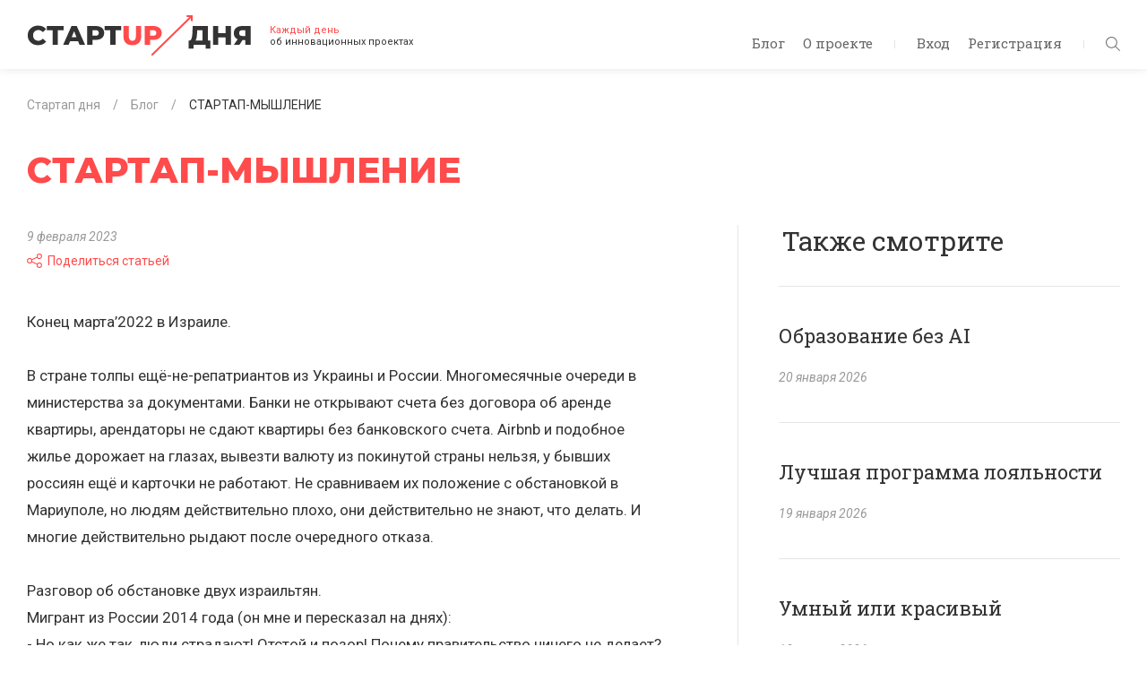

--- FILE ---
content_type: text/html; charset=UTF-8
request_url: https://startupoftheday.ru/blog/startap-myshlenie/
body_size: 19503
content:
<!DOCTYPE html>
<html lang="ru">
	<head>
		<meta charset="UTF-8">
		<meta name="viewport" content="width=device-width, initial-scale=1.0, maximum-scale=1.0, user-scalable=no">
		<meta http-equiv="X-UA-Compatible" content="ie=edge">
		<title>СТАРТАП-МЫШЛЕНИЕ</title>
		<meta http-equiv="Content-Type" content="text/html; charset=UTF-8" />
<meta name="description" content="Конец марта’2022 в Израиле." />
<script type="text/javascript" data-skip-moving="true">(function(w, d, n) {var cl = "bx-core";var ht = d.documentElement;var htc = ht ? ht.className : undefined;if (htc === undefined || htc.indexOf(cl) !== -1){return;}var ua = n.userAgent;if (/(iPad;)|(iPhone;)/i.test(ua)){cl += " bx-ios";}else if (/Android/i.test(ua)){cl += " bx-android";}cl += (/(ipad|iphone|android|mobile|touch)/i.test(ua) ? " bx-touch" : " bx-no-touch");cl += w.devicePixelRatio && w.devicePixelRatio >= 2? " bx-retina": " bx-no-retina";var ieVersion = -1;if (/AppleWebKit/.test(ua)){cl += " bx-chrome";}else if ((ieVersion = getIeVersion()) > 0){cl += " bx-ie bx-ie" + ieVersion;if (ieVersion > 7 && ieVersion < 10 && !isDoctype()){cl += " bx-quirks";}}else if (/Opera/.test(ua)){cl += " bx-opera";}else if (/Gecko/.test(ua)){cl += " bx-firefox";}if (/Macintosh/i.test(ua)){cl += " bx-mac";}ht.className = htc ? htc + " " + cl : cl;function isDoctype(){if (d.compatMode){return d.compatMode == "CSS1Compat";}return d.documentElement && d.documentElement.clientHeight;}function getIeVersion(){if (/Opera/i.test(ua) || /Webkit/i.test(ua) || /Firefox/i.test(ua) || /Chrome/i.test(ua)){return -1;}var rv = -1;if (!!(w.MSStream) && !(w.ActiveXObject) && ("ActiveXObject" in w)){rv = 11;}else if (!!d.documentMode && d.documentMode >= 10){rv = 10;}else if (!!d.documentMode && d.documentMode >= 9){rv = 9;}else if (d.attachEvent && !/Opera/.test(ua)){rv = 8;}if (rv == -1 || rv == 8){var re;if (n.appName == "Microsoft Internet Explorer"){re = new RegExp("MSIE ([0-9]+[\.0-9]*)");if (re.exec(ua) != null){rv = parseFloat(RegExp.$1);}}else if (n.appName == "Netscape"){rv = 11;re = new RegExp("Trident/.*rv:([0-9]+[\.0-9]*)");if (re.exec(ua) != null){rv = parseFloat(RegExp.$1);}}}return rv;}})(window, document, navigator);</script>


<link href="https://fonts.googleapis.com/css?family=Montserrat:400,700,800|Roboto+Slab:400,700|Roboto:400,400i,700&amp;amp;subset=cyrillic-ext" type="text/css"  rel="stylesheet" />
<link href="/bitrix/js/socialservices/css/ss.css?16587581225122" type="text/css"  rel="stylesheet" />
<link href="/bitrix/cache/css/s1/startupoftheday/page_984f1be142b0e00a989b4a1415815933/page_984f1be142b0e00a989b4a1415815933_v1.css?17609511852397" type="text/css"  rel="stylesheet" />
<link href="/bitrix/cache/css/s1/startupoftheday/template_38d07ccb603f97beca2032c2e7c13f93/template_38d07ccb603f97beca2032c2e7c13f93_v1.css?1760951185218820" type="text/css"  data-template-style="true" rel="stylesheet" />
<link href="/bitrix/panel/main/popup.css?165875853123085" type="text/css"  data-template-style="true"  rel="stylesheet" />







<meta property="og:title" content="СТАРТАП-МЫШЛЕНИЕ" />
<meta property="og:description" content="Конец марта’2022 в Израиле." />
<meta property="og:image" content="https://startupoftheday.ru/logo.png" />
<meta property="og:image:width" content="600" />
<meta property="og:image:height" content="314" />
<meta property="og:url" content="https://startupoftheday.ru/blog/startap-myshlenie/" />



		<link rel="shortcut icon" href="/local/templates/startupoftheday/favicon.ico">
		<link rel="shortcut icon" href="/local/templates/startupoftheday/favicon.png">
		<meta name="yandex-verification" content="7965312a8226f86c" />
																		<meta name="google-site-verification" content="8w9bNyhZsX4MEv-bnoFDnMfQmZwT8CXUCGR6YCQqEoU" />
			</head>
	<body>
	<div id="bxpanel"></div>
	<header class="header d-flex d-lg-block">
		<div class="container-fluid align-self-center">
			<nav class="header__nav float-right">
				<div class="d-none d-lg-inline-block">
						<ul class="header__nav-menu top-menu list-inline">
					<li class="top-menu__item list-inline-item"><a href="/blog/">Блог</a></li>
					<li class="top-menu__item list-inline-item"><a href="/about/">О проекте</a></li>
			</ul> <span class="inline-spacer"></span>
					<ul class="header__nav-menu top-menu list-inline">
													<li class="top-menu__item list-inline-item"><a id="authButton" class="auth-link" href="#" data-show="auth">Вход</a></li>
							<li class="top-menu__item list-inline-item"><a class="auth-link" href="#" data-show="reg">Регистрация</a></li>
											</ul> <span class="inline-spacer"></span>
				</div>
				<div class="header__nav-icons d-inline-block d-lg-none" id="menu-trigger"><svg class="icon menu-icon"><use xlink:href='#burger'/></svg>
					<svg class="icon close-icon"><use xlink:href='#close'/></svg>
				</div>
				<div class="header__nav-search" id="filter-trigger"><svg class="icon search-icon"><use xlink:href='#search'/></svg>
					<svg class="icon arrow-right-icon"><use xlink:href='#arrow-right'/></svg>
					<svg class="icon close-icon"><use xlink:href='#close'/></svg>
				</div>
			</nav>
			<div class="logo">
				<a href="/">					<img alt="Стартап дня" src="[data-uri]" class="logo__pic">				</a>				<div class="logo__text d-none d-sm-inline-block"><span class="text-danger">Каждый день</span><br> об&nbsp;инновационных проектах<!-- Rating@Mail.ru counter -->
<noscript><div>
<img src="https://top-fwz1.mail.ru/counter?id=2923683;js=na" style="border:0;position:absolute;left:-9999px;" alt="Top.Mail.Ru" />
</div></noscript>
<!-- //Rating@Mail.ru counter -->
<!-- Global site tag (gtag.js) - Google Analytics -->
</div>
			</div>
		</div>
	</header>
	<main class="content">
		<div class="container">
						<div class=" page">
									<ol class="breadcrumb small breadcrumb-block">
			<li class="breadcrumb-item" id="bx_breadcrumb_0" itemscope itemtype="http://data-vocabulary.org/Breadcrumb" itemref="bx_breadcrumb_1">
				<a href="/" title="Стартап дня" itemprop="url">
					<span itemprop="title">Стартап дня</span>
				</a>
			</li>
			<li class="breadcrumb-item" id="bx_breadcrumb_1" itemscope itemtype="http://data-vocabulary.org/Breadcrumb" itemref="bx_breadcrumb_2">
				<a href="/blog/" title="Блог" itemprop="url">
					<span itemprop="title">Блог</span>
				</a>
			</li>
			<li class="breadcrumb-item">
				<span itemprop="title">СТАРТАП-МЫШЛЕНИЕ</span>
			</li></ol>								<h1 class="page__title text-danger">СТАРТАП-МЫШЛЕНИЕ</h1>
			
<div class="row">
	<div class="article__left col-12 col-md-8">
		<div class="article__content">
			<div class="article-info small">
								<div class="article-info__meta article-meta">
																										<div class="article-meta__item article-meta__item--date"><em>9 февраля 2023</em></div>
															<br/><div class="article-meta__item article-meta__item--share">
						<div class="share-window-parent">
	<div id="share-dialog1" class="share-dialog share-dialog-left" style="display: none;">
		<div class="share-dialog-inner share-dialog-inner-left"><table cellspacing="0" cellpadding="0" border="0" class="bookmarks-table">
			<tr><td class="bookmarks"><a href="http://www.facebook.com/share.php?u=https://startupoftheday.ru/blog/startap-myshlenie/&t=СТАРТАП-МЫШЛЕНИЕ" onclick="return fbs_click('https://startupoftheday.ru/blog/startap-myshlenie/', 'СТАРТАП-МЫШЛЕНИЕ');" target="_blank" class="facebook" title="Facebook"></a>
</td><td class="bookmarks"><a href="http://twitter.com/home/?status=https://startupoftheday.ru/blog/startap-myshlenie/+СТАРТАП-МЫШЛЕНИЕ" onclick="return twitter_click_1('https://startupoftheday.ru/blog/startap-myshlenie/');" target="_blank" class="twitter" title="Twitter"></a>
</td><td class="bookmarks"><a href="http://delicious.com/save" onclick="return delicious_click('https://startupoftheday.ru/blog/startap-myshlenie/', 'СТАРТАП-МЫШЛЕНИЕ');" target="_blank" class="delicious" title="Delicious"></a></td><td class="bookmarks"><a href="http://vkontakte.ru/share.php?url=https://startupoftheday.ru/blog/startap-myshlenie/" onclick="return vk_click('https://startupoftheday.ru/blog/startap-myshlenie/');" target="_blank" class="vk" title="ВКонтакте"></a>
</td><td class="bookmarks"><a href="http://www.livejournal.com/update.bml?event=https://startupoftheday.ru/blog/startap-myshlenie/&subject=СТАРТАП-МЫШЛЕНИЕ" onclick="return lj_click('https://startupoftheday.ru/blog/startap-myshlenie/', 'СТАРТАП-МЫШЛЕНИЕ');" target="_blank" class="lj" title="Livejournal"></a>
</td><td class="bookmarks"><a href="http://connect.mail.ru/share?share_url=https://startupoftheday.ru/blog/startap-myshlenie/" onclick="return mailru_click('https://startupoftheday.ru/blog/startap-myshlenie/');" target="_blank" class="mailru" title="Мой мир@Mail.Ru"></a>
</td></tr>		
			</table></div>		
	</div>
	</div>
	<a class="share-switch" href="#" onClick="return ShowShareDialog(1);" title="Показать/скрыть панель закладок"><svg class="icon share-icon"><use xlink:href='#share'/></svg>Поделиться статьей</a>					</div>
				</div>
			</div>
			<div class="article__content-text">
									Конец марта’2022 в Израиле.<br />
<br />
В стране толпы ещё-не-репатриантов из Украины и России. Многомесячные очереди в министерства за документами. Банки не открывают счета без договора об аренде квартиры, арендаторы не сдают квартиры без банковского счета. Airbnb и подобное жилье дорожает на глазах, вывезти валюту из покинутой страны нельзя, у бывших россиян ещё и карточки не работают. Не сравниваем их положение с обстановкой в Мариуполе, но людям действительно плохо, они действительно не знают, что делать. И многие действительно рыдают после очередного отказа.<br />
<br />
Разговор об обстановке двух израильтян.<br />
Мигрант из России 2014 года &#40;он мне и пересказал на днях&#41;: <br />
- Но как же так, люди страдают! Отстой и позор! Почему правительство ничего не делает? Не сложно же помочь? Им буквально жить негде!<br />
<br />
Мигрант девяностых годов, с опытом работы местным чиновником:<br />
- Ты видишь палатки на улицах?<br />
- Нет.<br />
- Значит, им есть, где жить. По большому счету проблемы нет, всё само как-то разрулится. <br />
<br />
На мой вкус – идеальный образец стартаперского взгляда на проблемы пользователей. <br />
<br />
#простомысли											</div>
			<a href="https://t.me/startupoftheday" target="_blank" class="article__telegram-button">Подписаться в Telegram</a>
					</div>
			</div>



		

	<div class="article__right col-12 col-md-4">
		<aside class="recommendations articles">
			<div class="h2 recommendations__title">Также смотрите</div>
			<div class="row">
														<div id="bx_3218110189_8082" class="articles__item article-announce article-announce--recommendation col-12 col-sm-6 col-md-12">
						<div class="article-announce__content">
							<div class="h3 article-announce__title">Образование без AI</div>
							<div class="article-announce__item-meta article-meta small">
																	<div class="article-announce__meta-item article-meta__item article-meta__item--date"><em>20 января 2026</em></div>
																															</div>
						</div><a class="article-announce__link" href="/blog/obrazovanie-bez-ai/"></a>
					</div>
														<div id="bx_3218110189_8080" class="articles__item article-announce article-announce--recommendation col-12 col-sm-6 col-md-12">
						<div class="article-announce__content">
							<div class="h3 article-announce__title">Лучшая программа лояльности</div>
							<div class="article-announce__item-meta article-meta small">
																	<div class="article-announce__meta-item article-meta__item article-meta__item--date"><em>19 января 2026</em></div>
																															</div>
						</div><a class="article-announce__link" href="/blog/luchshaya-programma-loyalnosti/"></a>
					</div>
														<div id="bx_3218110189_8078" class="articles__item article-announce article-announce--recommendation col-12 col-sm-6 col-md-12">
						<div class="article-announce__content">
							<div class="h3 article-announce__title">Умный или красивый</div>
							<div class="article-announce__item-meta article-meta small">
																	<div class="article-announce__meta-item article-meta__item article-meta__item--date"><em>18 января 2026</em></div>
																															</div>
						</div><a class="article-announce__link" href="/blog/umnyy-ili-krasivyy/"></a>
					</div>
														<div id="bx_3218110189_8076" class="articles__item article-announce article-announce--recommendation col-12 col-sm-6 col-md-12">
						<div class="article-announce__content">
							<div class="h3 article-announce__title">Interviewbit через 4 года</div>
							<div class="article-announce__item-meta article-meta small">
																	<div class="article-announce__meta-item article-meta__item article-meta__item--date"><em>17 января 2026</em></div>
																															</div>
						</div><a class="article-announce__link" href="/blog/interviewbit-cherez-4-goda/"></a>
					</div>
														<div id="bx_3218110189_8074" class="articles__item article-announce article-announce--recommendation col-12 col-sm-6 col-md-12">
						<div class="article-announce__content">
							<div class="h3 article-announce__title">Не тестировать в России</div>
							<div class="article-announce__item-meta article-meta small">
																	<div class="article-announce__meta-item article-meta__item article-meta__item--date"><em>15 января 2026</em></div>
																															</div>
						</div><a class="article-announce__link" href="/blog/ne-testirovat-v-rossii/"></a>
					</div>
														<div id="bx_3218110189_8072" class="articles__item article-announce article-announce--recommendation col-12 col-sm-6 col-md-12">
						<div class="article-announce__content">
							<div class="h3 article-announce__title">Долго жить</div>
							<div class="article-announce__item-meta article-meta small">
																	<div class="article-announce__meta-item article-meta__item article-meta__item--date"><em>14 января 2026</em></div>
																															</div>
						</div><a class="article-announce__link" href="/blog/dolgo-zhit/"></a>
					</div>
														<div id="bx_3218110189_8070" class="articles__item article-announce article-announce--recommendation col-12 col-sm-6 col-md-12">
						<div class="article-announce__content">
							<div class="h3 article-announce__title">О разнице подходов</div>
							<div class="article-announce__item-meta article-meta small">
																	<div class="article-announce__meta-item article-meta__item article-meta__item--date"><em>13 января 2026</em></div>
																															</div>
						</div><a class="article-announce__link" href="/blog/o-raznitse-podkhodov/"></a>
					</div>
							</div>
		</aside>
	</div>
</div>

<br>						<div class="subscription">
	<div class="subscription__inner">
		<div class="row">
				<div class="subscription__social col-12 col-md-5">
		<h3 class="subscription__title">Читать в&nbsp;социальных сетях</h3>
		<ul class="social-links list-inline mb-0">
							<li class="social-links__item social-links__item--vk list-inline-item"><a href="https://vk.com/startupoftheday" target="_blank"><svg class="social-links__icon"><use xlink:href='#vk'/></svg></a></li>
							<li class="social-links__item social-links__item--tg list-inline-item"><a href="http://t.me/startupoftheday" target="_blank"><svg class="social-links__icon"><use xlink:href='#telegram'/></svg></a></li>
						<li class="social-links__item social-links__item--yt_sub  list-inline-item">
				<div class="yt_sub_block">
					<div class="g-ytsubscribe" data-channelid="UCp8vKZstSGUbWiaHzrwDtjg" data-layout="default" data-count="default"></div>
				</div>
			</li>
		</ul>
	</div>
			
<!--'start_frame_cache_subscribe-form'-->
	<form class="subscription-form form-validate form-inline col-12 col-md-7 mb-0" action="/personal/subscribe/">
					<input type="hidden" name="sf_RUB_ID[]" id="sf_RUB_ID_1" value="1" />
				<div class="form__inner">       
			<h3 class="subscription__title">Подпишитесь и статьи будут приходить на вашу почту</h3>
			<div class="subscription-form__content d-block d-sm-flex">
				<div class="form-group flex-grow-1">
					<label class="bmd-label-floating" for="subscription-email">Moй e-mail</label>
					<input class="form-control required email" id="subscription-email" type="email" name="sf_EMAIL" value="" />
				</div>
				<div class="form-group">
					<input type="hidden" name="OK" value="Подписаться" />
					<button class="subscription-form__btn btn btn-primary" type="submit">Отправить</button>
				</div>
			</div>
			<div class="subscription-form__info small text-muted"> <em>Нажимая «Отправить», я даю согласие на обработку моих персональных данных</em></div>
		</div>
		<div class="form__success">
			<h3 class="subscription__title">Подписка офомлена</h3>
			<p class="mb-0">На&nbsp;адрес <span id="subscription-success-email"></span> отправлено подтверждение</p>
		</div>
	</form>
<!--'end_frame_cache_subscribe-form'-->		</div>
	</div>
</div>			</div>			</div>
		</main>
		<footer class="footer small">
			<div class="container">
				<div class="footer__inner d-flex flex-column flex-sm-row flex-wrap">
						<ul class="footer__social social-links list-inline text-center">
					<li class="social-links__item social-links__item--vk list-inline-item"><a href="https://vk.com/startupoftheday" target="_blank"><svg class="social-links__icon"><use xlink:href='#vk'/></svg></a></li>
					<li class="social-links__item social-links__item--tg list-inline-item"><a href="http://t.me/startupoftheday" target="_blank"><svg class="social-links__icon"><use xlink:href='#telegram'/></svg></a></li>
					<li class="social-links__item social-links__item--youtube list-inline-item"><a href="https://www.youtube.com/channel/UCp8vKZstSGUbWiaHzrwDtjg" target="_blank"><svg class="social-links__icon"><use xlink:href='#youtube'/></svg></a></li>
					<li class="social-links__item social-links__item--rss list-inline-item"><a href="/feed/rss/" target="_blank"><svg class="social-links__icon"><use xlink:href='#rss'/></svg></a></li>
			</ul>
						<ul class="footer-menu footer-menu--top list-inline order-md-0">
					<li class="footer-menu__item list-inline-item"><a href="/blog/">Блог</a></li>
					<li class="footer-menu__item list-inline-item"><a href="/about/">О проекте</a></li>
			</ul>
					<div class="flex-grow-1 order-md-1"></div>
					<div class="footer__developer order-6 order-md-2"><a href="https://www.4rome.ru/" target="_blank"><svg class="icon rome-icon footer__developer-icon"><use xlink:href='#4rome'/></svg></a><a href="https://www.4rome.ru/" target="_blank">Разработка: «Четвертый Рим»</a></div>
					<div class="col-12 order-md-3"></div>
					<div class="footer__copyright order-5 order-sm-4">© 2026  Александр Горный <span class="inline-spacer"></span></div>
						<div class="footer-menu list-inline order-4 order-sm-5">
					<li class="footer-menu__item list-inline-item"><a href="/privacy-policy/">Политика конфиденциальности</a></li>
			</div>
					<div class="flex-grow-1 order-5 order-md-6"></div>
				</div>
			</div>
		</footer>
		

<aside class="filter drawer" id="filter">
	<div class="filter__scrollable drawer__scrollable">
		<div class="filter__content drawer__content">
			<div class="filter__search">
				<form method="get" action="/search/">
					<div class="input-group mb-2">
						<div class="input-group-prepend">
							<div class="input-group-text"><svg class="filter__search-icon"><use xlink:href='#search'/></svg></div>
						</div>
						<input class="form-control" id="search-control" type="search" name="q" placeholder="Поиск">
					</div>
				</form>
			</div>
			<nav class="filter__nav">
				<dl class="filter-menu">
					<dt class="filter-menu__title">Отрасли</dt>
					<dd class="filter-menu__nav">
						<ul class="filter-menu__list list-unstyled">
															<li class="filter-menu__list-item"><a class="filter-menu__list-link" href="/blog/?industry=fintech">Финтех</a></li>
															<li class="filter-menu__list-item"><a class="filter-menu__list-link" href="/blog/?industry=auto">Авто</a></li>
															<li class="filter-menu__list-item"><a class="filter-menu__list-link" href="/blog/?industry=real estate">Недвижимость</a></li>
															<li class="filter-menu__list-item"><a class="filter-menu__list-link" href="/blog/?industry=foodtech">Еда</a></li>
															<li class="filter-menu__list-item"><a class="filter-menu__list-link" href="/blog/?industry=travel">Путешествия</a></li>
															<li class="filter-menu__list-item"><a class="filter-menu__list-link" href="/blog/?industry=offline">Офлайн</a></li>
															<li class="filter-menu__list-item"><a class="filter-menu__list-link" href="/blog/?industry=content">Контент</a></li>
															<li class="filter-menu__list-item"><a class="filter-menu__list-link" href="/blog/?industry=technology">Технологии</a></li>
															<li class="filter-menu__list-item"><a class="filter-menu__list-link" href="/blog/?industry=shopping">Магазин</a></li>
															<li class="filter-menu__list-item"><a class="filter-menu__list-link" href="/blog/?industry=entertainment">Развлечения</a></li>
															<li class="filter-menu__list-item"><a class="filter-menu__list-link" href="/blog/?industry=health">Здоровье</a></li>
															<li class="filter-menu__list-item"><a class="filter-menu__list-link" href="/blog/?industry=education">Образование</a></li>
															<li class="filter-menu__list-item"><a class="filter-menu__list-link" href="/blog/?industry=blockchain">Блокчейн</a></li>
															<li class="filter-menu__list-item"><a class="filter-menu__list-link" href="/blog/?industry=gadgets">Оборудование и гаджеты</a></li>
															<li class="filter-menu__list-item"><a class="filter-menu__list-link" href="/blog/?industry=investments">Инвестиции</a></li>
															<li class="filter-menu__list-item"><a class="filter-menu__list-link" href="/blog/?industry=classifieds">Классифайд</a></li>
															<li class="filter-menu__list-item"><a class="filter-menu__list-link" href="/blog/?industry=credit">Кредиты</a></li>
															<li class="filter-menu__list-item"><a class="filter-menu__list-link" href="/blog/?industry=communication">Общение</a></li>
															<li class="filter-menu__list-item"><a class="filter-menu__list-link" href="/blog/?industry=resale">Перепродажа</a></li>
															<li class="filter-menu__list-item"><a class="filter-menu__list-link" href="/blog/?industry=job">Работа</a></li>
															<li class="filter-menu__list-item"><a class="filter-menu__list-link" href="/blog/?industry=other">Разное</a></li>
															<li class="filter-menu__list-item"><a class="filter-menu__list-link" href="/blog/?industry=advertisement">Реклама</a></li>
															<li class="filter-menu__list-item"><a class="filter-menu__list-link" href="/blog/?industry=transport">Транспорт</a></li>
															<li class="filter-menu__list-item"><a class="filter-menu__list-link" href="/blog/?industry=lawtech">Юристы</a></li>
															<li class="filter-menu__list-item"><a class="filter-menu__list-link" href="/blog/?industry=crm">CRM</a></li>
															<li class="filter-menu__list-item"><a class="filter-menu__list-link" href="/blog/?industry=uber">Uber</a></li>
													</ul>
					</dd>
										<dt class="filter-menu__title">Страна</dt>
					<dd class="filter-menu__nav">
						<ul class="filter-menu__list list-unstyled">
																																<li class="filter-menu__list-item"><a class="filter-menu__list-link" href="/blog/?country=russia">Россия</a></li>
																																								<li class="filter-menu__list-item"><a class="filter-menu__list-link" href="/blog/?country=usa">США</a></li>
																																								<li class="filter-menu__list-item"><a class="filter-menu__list-link" href="/blog/?country=norway">Норвегия</a></li>
																																								<li class="filter-menu__list-item"><a class="filter-menu__list-link" href="/blog/?country=great_britain">Великобритания</a></li>
																																								<li class="filter-menu__list-item"><a class="filter-menu__list-link" href="/blog/?country=france">Франция</a></li>
																																<li class="filter-menu__list-item dropdown country-dropdown"><a class="country-dropdown__link filter-menu__list-link fake-link" href="#" data-toggle="dropdown" aria-haspopup="true" aria-expanded="false" data-offset="0, 10">Остальные страны</a>
										<div class="country-dropdown__menu dropdown-menu baron baron__root baron__clipper">
											<div class="country-dropdown__menu-inner baron__scroller">
																									<a class="dropdown-item country-dropdown__menu-item" href="/blog/?country=india">Индия</a>
																																								<a class="dropdown-item country-dropdown__menu-item" href="/blog/?country=germany">Германия</a>
																																								<a class="dropdown-item country-dropdown__menu-item" href="/blog/?country=ecuador">Эквадор</a>
																																								<a class="dropdown-item country-dropdown__menu-item" href="/blog/?country=canada">Канада</a>
																																								<a class="dropdown-item country-dropdown__menu-item" href="/blog/?country=europe">Европа</a>
																																								<a class="dropdown-item country-dropdown__menu-item" href="/blog/?country=spain">Испания</a>
																																								<a class="dropdown-item country-dropdown__menu-item" href="/blog/?country=slovenija">Словения</a>
																																								<a class="dropdown-item country-dropdown__menu-item" href="/blog/?country=china">Китай</a>
																																								<a class="dropdown-item country-dropdown__menu-item" href="/blog/?country=israel">Израиль</a>
																																								<a class="dropdown-item country-dropdown__menu-item" href="/blog/?country=holland">Голландия</a>
																																								<a class="dropdown-item country-dropdown__menu-item" href="/blog/?country=australia">Австралия</a>
																																								<a class="dropdown-item country-dropdown__menu-item" href="/blog/?country=japan">Япония</a>
																																								<a class="dropdown-item country-dropdown__menu-item" href="/blog/?country=lithuania">Литва</a>
																																								<a class="dropdown-item country-dropdown__menu-item" href="/blog/?country=southafrica">Южная Африка</a>
																																								<a class="dropdown-item country-dropdown__menu-item" href="/blog/?country=thailand">Таиланд</a>
																																								<a class="dropdown-item country-dropdown__menu-item" href="/blog/?country=singapore">Сингапур</a>
																																								<a class="dropdown-item country-dropdown__menu-item" href="/blog/?country=netherlands">Нидерланды</a>
																																								<a class="dropdown-item country-dropdown__menu-item" href="/blog/?country=philippines">Филиппины</a>
																																								<a class="dropdown-item country-dropdown__menu-item" href="/blog/?country=belorussia">Белоруссия</a>
																																								<a class="dropdown-item country-dropdown__menu-item" href="/blog/?country=brazil">Бразилия</a>
																																								<a class="dropdown-item country-dropdown__menu-item" href="/blog/?country=uae">ОАЭ</a>
																																								<a class="dropdown-item country-dropdown__menu-item" href="/blog/?country=taiwan">Тайвань</a>
																																								<a class="dropdown-item country-dropdown__menu-item" href="/blog/?country=Wd1UyIBw">Латвия</a>
																																								<a class="dropdown-item country-dropdown__menu-item" href="/blog/?country=Gse9Uld8">Нигерия</a>
																																								<a class="dropdown-item country-dropdown__menu-item" href="/blog/?country=9G3GtVWF">Польша</a>
																																								<a class="dropdown-item country-dropdown__menu-item" href="/blog/?country=xZsBQUub">Швейцария</a>
																																								<a class="dropdown-item country-dropdown__menu-item" href="/blog/?country=z6DDabdo">Швеция</a>
																																								<a class="dropdown-item country-dropdown__menu-item" href="/blog/?country=denmark">Дания</a>
																																								<a class="dropdown-item country-dropdown__menu-item" href="/blog/?country=osk7iBI6">Португалия</a>
																																								<a class="dropdown-item country-dropdown__menu-item" href="/blog/?country=IzzBHFAU">Италия</a>
																																								<a class="dropdown-item country-dropdown__menu-item" href="/blog/?country=oqZ20FEq">Ирландия</a>
																																								<a class="dropdown-item country-dropdown__menu-item" href="/blog/?country=estonia">Эстония</a>
																																								<a class="dropdown-item country-dropdown__menu-item" href="/blog/?country=bahrain">Бахрейн</a>
																																								<a class="dropdown-item country-dropdown__menu-item" href="/blog/?country=ukraine">Украина</a>
																																								<a class="dropdown-item country-dropdown__menu-item" href="/blog/?country=newzealand">Новая Зеландия</a>
																																								<a class="dropdown-item country-dropdown__menu-item" href="/blog/?country=indonesia">Индонезия</a>
																																								<a class="dropdown-item country-dropdown__menu-item" href="/blog/?country=austria">Австрия</a>
																																								<a class="dropdown-item country-dropdown__menu-item" href="/blog/?country=turkey">Турция</a>
																																								<a class="dropdown-item country-dropdown__menu-item" href="/blog/?country=pakistan">Пакистан</a>
																																								<a class="dropdown-item country-dropdown__menu-item" href="/blog/?country=honkong">Гонконг</a>
																																								<a class="dropdown-item country-dropdown__menu-item" href="/blog/?country=mexico">Мексика</a>
																																<div class="baron__track">
											<div class="baron__free">
												<div class="baron__bar"></div>
											</div>
										</div>
									</div>
								</li>
													</ul>
					</dd>
				</dl>
			</nav>
		</div>
	</div>
</aside>		<aside class="aside-menu drawer" id="menu">
			<div class="drawer__scrollable">
				<div class="aside-menu__content drawer__content">
						<ul class="aside-menu__list list-unstyled">
					<li class="aside-menu__item"><a href="/blog/">Блог</a></li>
					<li class="aside-menu__item"><a href="/about/">О проекте</a></li>
			</ul><span class="inline-spacer"></span>
					<ul class="aside-menu__list list-unstyled">
													<li class="aside-menu__item"><a class="auth-link" href="#" data-show="auth">Вход</a></li>
							<li class="aside-menu__item"><a class="auth-link" href="#" data-show="reg">Регистрация</a></li>
											</ul>
				</div>
			</div>
		</aside>
		<div class="modal fade" id="authorization" tabindex="-1" role="dialog" aria-labelledby="registration" aria-hidden="true">
			<div class="modal-dialog" role="document">
				<div class="modal-content">
					<div class="close" data-dismiss="modal"><svg class="icon close-icon"><use xlink:href='#close'/></svg></div>
					<div class="modal-body authorization">                           
						<ul class="d-none nav nav-tabs" id="authorizationTabs" role="tablist">
							<li><a class="auth-link" id="auth-tab" href="#auth" data-toggle="tab" role="tab"></a></li>
							<li><a class="auth-link" id="reg-tab" href="#reg" data-toggle="tab" role="tab"></a></li>
						</ul>
						<div class="tab-content">
							<div class="tab-pane authorization__auth fade show active" id="auth" role="tabpanel" aria-labelledby="auth-tab">
								

	<h2 class="authorization__title">Авторизация</h2>
	<p>Войдите, чтобы инвестировать, оценивать стратапы и оставлять комментарии.</p>
		<form class="authorization-form form-validate mb-0" id="authorization-form" name="system_auth_form6zOYVN" method="post" target="_top" action="/blog/startap-myshlenie/?ELEMENT_CODE=startap-myshlenie">
					<input type="hidden" name="backurl" value="/blog/startap-myshlenie/?ELEMENT_CODE=startap-myshlenie" />
						<input type="hidden" name="AUTH_FORM" value="Y" />
		<input type="hidden" name="TYPE" value="AUTH" />
		
		<div class="form-group">
			<label class="bmd-label-floating" for="authorization-email">E-mail</label>
			<input class="form-control required email" id="authorization-email" type="email" name="USER_LOGIN" />
					</div>
		<div class="form-group">
			<label class="bmd-label-floating" for="authorization-password">Пароль</label>
			<input class="form-control required" id="authorization-password" type="password" name="USER_PASSWORD" autocomplete="off" />
					</div>
					<div class="form-group">
				<input type="checkbox" id="USER_REMEMBER_frm" name="USER_REMEMBER" value="Y" />
				<label for="USER_REMEMBER_frm" title="Запомнить меня на этом компьютере">Запомнить меня</label>
			</div>
						<div class="form-group">
			<button class="authorization-form__btn btn btn-primary btn--stretch" name="Login" type="submit">Войти</button>
		</div>
	</form>
	<div class="authorization__links">
		<noindex><a class="text-muted float-right registraion-link" rel="nofollow" href="#">Регистрация</a></noindex>		<noindex><a class="text-muted" rel="nofollow" href="/auth/?forgot_password=yes">Забыли пароль?</a></noindex>
	</div>
			<div class="authorization__social">
	<div class="authorization__social-spacer text-center">
		<div class="authorization__social-spacer-inner text-muted">или войти через</div>
	</div>
	<div class="row">
										<div class="col-6"><a class="btn btn-primary btn--fb btn--stretch" title="Facebook" href="javascript:void(0)" onclick="BxShowAuthFloat('Facebook', 'form')">Facebook</a></div>
														<div class="col-6"><a class="btn btn-primary btn--vk btn--stretch" title="ВКонтакте" href="javascript:void(0)" onclick="BxShowAuthFloat('VKontakte', 'form')">VKontakte</a></div>
						</div>
</div>				<div style="display:none">
<div id="bx_auth_float" class="bx-auth-float">

<div class="bx-auth">
	<form method="post" name="bx_auth_servicesform" target="_top" action="/blog/startap-myshlenie/?ELEMENT_CODE=startap-myshlenie">
					<div class="bx-auth-title">Войти как пользователь</div>
			<div class="bx-auth-note">Вы можете войти на сайт, если вы зарегистрированы на одном из этих сервисов:</div>
							<div class="bx-auth-services">
									<div><a href="javascript:void(0)" onclick="BxShowAuthService('Facebook', 'form')" id="bx_auth_href_formFacebook"><i class="bx-ss-icon facebook"></i><b>Facebook</b></a></div>
									<div><a href="javascript:void(0)" onclick="BxShowAuthService('VKontakte', 'form')" id="bx_auth_href_formVKontakte"><i class="bx-ss-icon vkontakte"></i><b>ВКонтакте</b></a></div>
							</div>
							<div class="bx-auth-line"></div>
				<div class="bx-auth-service-form" id="bx_auth_servform" style="display:none">
												<div id="bx_auth_serv_formFacebook" style="display:none"><a href="javascript:void(0)" onclick="BX.util.popup('https://www.facebook.com/dialog/oauth?client_id=859467074391785&amp;redirect_uri=https%3A%2F%2Fstartupoftheday.ru%2Fbitrix%2Ftools%2Foauth%2Ffacebook.php&amp;scope=email&amp;display=popup&amp;state=site_id%3Ds1%26backurl%3D%252Fblog%252Fstartap-myshlenie%252F%253Fcheck_key%253D4a86bf246aceae32d26029ca50fee122%2526ELEMENT_CODE%253Dstartap-myshlenie%26redirect_url%3D%252Fblog%252Fstartap-myshlenie%252F%253FELEMENT_CODE%253Dstartap-myshlenie', 580, 400)" class="bx-ss-button facebook-button"></a><span class="bx-spacer"></span><span>Используйте вашу учетную запись на Facebook.com для входа на сайт.</span></div>
																<div id="bx_auth_serv_formVKontakte" style="display:none"><a href="javascript:void(0)" onclick="BX.util.popup('https://oauth.vk.com/authorize?client_id=6961286&amp;redirect_uri=https%3A%2F%2Fstartupoftheday.ru%2Fbitrix%2Ftools%2Foauth%2Fvkontakte.php&amp;scope=friends,offline,email&amp;response_type=code&amp;state=[base64]', 660, 425)" class="bx-ss-button vkontakte-button"></a><span class="bx-spacer"></span><span>Используйте вашу учетную запись VKontakte для входа на сайт.</span></div>
									</div>
				<input type="hidden" name="auth_service_id" value="" />
	</form>
</div>

</div>
</div>
								</div>
							<div class="tab-pane authorization__reg fade" id="reg" role="tabpanel" aria-labelledby="reg-tab">
								<div class="authorization__reg-form">
									<div class="back"><svg class="icon back-icon"><use xlink:href='#back'/></svg></div>
									
	<form class="registration-form form-validate mb-0" id="registration-form" method="post" action="/blog/startap-myshlenie/?ELEMENT_CODE=startap-myshlenie" name="regform" enctype="multipart/form-data">
				<div class="form__inner">
			<h2 class="authorization__title">Добро пожаловать</h2>
			<div class="registration-messages">
							<p>На указанный в форме e-mail придет запрос на подтверждение регистрации.</p>
						</div>
			
												<div class="form-group">
						<label class="bmd-label-floating" for="REGISTER_FIELD_NAME">Имя</label>
														<input id="REGISTER_FIELD_NAME" class="form-control required" size="30" type="text" name="REGISTER[NAME]" value="" />
													</div>
																<div class="form-group">
						<label class="bmd-label-floating" for="REGISTER_FIELD_LOGIN">E-mail</label>
														<input id="REGISTER_FIELD_LOGIN" class="form-control required email" size="30" type="email" name="REGISTER[LOGIN]" value="" />
												</div>
																<input size="30" type="hidden" name="REGISTER[EMAIL]"  id="REGISTER_FIELD_EMAIL" value="" />
																<div class="form-group">
						<label class="bmd-label-floating" for="REGISTER_FIELD_PASSWORD">Пароль</label>
														<input id="REGISTER_FIELD_PASSWORD" class="form-control required" size="30" type="password" name="REGISTER[PASSWORD]" value="" autocomplete="off" class="bx-auth-input" />
																				</div>
																<div class="form-group">
						<label class="bmd-label-floating" for="REGISTER_FIELD_CONFIRM_PASSWORD">Повторите пароль</label>
													<input id="REGISTER_FIELD_CONFIRM_PASSWORD" class="form-control required equal" size="30" type="password" name="REGISTER[CONFIRM_PASSWORD]" value="" autocomplete="off" data-equalto="#REGISTER_FIELD_PASSWORD" />
												</div>
																<div class="form-group">
						<label class="bmd-label-floating" for="REGISTER_FIELD_PERSONAL_MOBILE">Мобильный телефон</label>
														<input id="REGISTER_FIELD_PERSONAL_MOBILE" class="form-control" size="30" type="text" name="REGISTER[PERSONAL_MOBILE]" value="" />
													</div>
										
						<div class="form-group">
				<input type="hidden" name="register_submit_button" value="Y" />
				<button class="registration-form__btn btn btn-primary btn--stretch">Зарегистрироваться</button>
			</div>
					</div>
		<div class="form__success">
			<h2 class="authorization__title">Спасибо зарегистрацию</h2>
			<p class="mb-0">На&nbsp;адрес <span id="registration-success-email"></span> отправлено подтверждение</p>
		</div>
	</form>
								</div>
							</div>
						</div>
					</div>
				</div>
			</div>
		</div><svg style="display: none">
			<symbol id="4rome" viewBox="0 0 29.75005 29.74997"><g id="Слой_2" data-name="Слой 2"><g id="Layer_1" data-name="Layer 1"><path class="cls-1" d="M16.81063.12237A14.879,14.879,0,1,0,29.62813,12.943,14.88552,14.88552,0,0,0,16.81063.12237Zm3.9091,23.1545h-2.251V21.649l-3.5283.0107a6.92867,6.92867,0,0,1-6.92289-6.918v-3.4956H6.38284V8.97017H10.29v5.7715a4.63578,4.63578,0,0,0,4.6358,4.6358h5.7939Zm.0439-8.2573h-2.2949v-3.7325h-3.9121V9.01317l6.209.002Z"/></g></g></symbol>
			<symbol id="arrow-bottom" viewBox="0 0 15.71599 8.75748"><g id="Слой_2" data-name="Слой 2"><g id="Layer_1" data-name="Layer 1"><polyline style="fill:none;stroke:#333;stroke-miterlimit:10;" points="15.358 0.349 7.859 8.041 0.358 0.349"/></g></g></symbol>
			<symbol id="arrow-down" viewBox="0 0 23 11" fill="none">
			<path d="M22.3107 0.744186L11.4999 10.2558L0.68911 0.744185" stroke-miterlimit="10" stroke-linecap="round" stroke-linejoin="round"/>
			</symbol>
			<symbol id="arrow-left" viewBox="0 0 13 20" fill="none"><g clip-path="url(#clip0)">
			<path d="M11.8228 19.021L2.06906 10.0699L11.8228 0.979039" stroke="#666666" stroke-miterlimit="10"/></g><defs><clipPath id="clip0"><rect width="12.8571" height="20" fill="white" transform="translate(12.8572 20) rotate(-180)"/></clipPath></defs></symbol>
			<symbol id="arrow-left" viewBox="0 0 8.75754 15.716"><g id="Слой_2" data-name="Слой 2"><g id="Layer_1" data-name="Layer 1"><polyline style="fill:none;stroke-miterlimit:10;" points="0.349 0.358 8.041 7.857 0.349 15.358"/></g></g></symbol>
			<symbol id="arrow-right" viewBox="0 0 8.75754 15.716"><g id="Слой_2" data-name="Слой 2"><g id="Layer_1" data-name="Layer 1"><polyline style="fill:none;stroke-miterlimit:10;" points="0.349 0.358 8.041 7.857 0.349 15.358"/></g></g></symbol>
			<symbol id="arrow-up" viewBox="0 0 15 9" fill="none"><g clip-path="url(#clip0)"><path d="M1.01351 7.95349L7.5 1.04651L13.9865 7.95349" stroke-miterlimit="10" stroke-linecap="round" stroke-linejoin="round"/></g></symbol>
			<symbol id="close" viewBox="0 0 15.70289 15.70289"><g id="Слой_2" data-name="Слой 2"><g id="Layer_1" data-name="Layer 1"><line style="fill:none; stroke-miterlimit:10;" x1="0.43945" y1="0.35145" x2="15.26216" y2="15.35145"/><line style="fill:none; stroke-miterlimit:10;" x1="0.35145" y1="15.26229" x2="15.35145" y2="0.43944"/></g></g></symbol>
			<symbol id="comment" viewBox="0 0 16 14.00758"><g id="Слой_2" data-name="Слой 2"><g id="Layer_1" data-name="Layer 1"><path style="fill:none;stroke-miterlimit:10;" d="M12.66541.5H3.33459A2.84293,2.84293,0,0,0,.5,3.33459V8.16516a2.84294,2.84294,0,0,0,2.83459,2.8346H7.55688l2.926,2.40374c.241.19788.45184.10511.46869-.20623l.1189-2.19751h1.59491A2.84294,2.84294,0,0,0,15.5,8.16516V3.33459A2.84293,2.84293,0,0,0,12.66541.5Z"/></g></g></symbol>
			<symbol id="done" viewBox="0 0 15.70711 10.5051"><g id="Слой_2" data-name="Слой 2"><g id="Layer_1" data-name="Layer 1"><polyline style="fill:none;stroke:#FF4B4B;stroke-miterlimit:10;" points="0.354 4.242 5.909 9.798 15.354 0.354"/></g></g></symbol>
			<symbol id="fb" viewBox="0 0 29.6718 29.6718"><g id="Слой_2" data-name="Слой 2"><g id="Layer_1" data-name="Layer 1"><path class="cls-1" d="M14.8359,0A14.8359,14.8359,0,1,0,29.6718,14.8359,14.83563,14.83563,0,0,0,14.8359,0Zm3.5146,10.2519H16.1201c-.2647,0-.5586.3467-.5586.8106v1.6113h2.789v2.2959h-2.789v6.8945H12.92871V14.9697H10.542V12.6738h2.38671V11.3222A3.31187,3.31187,0,0,1,16.1201,7.8086h2.2304Z"/></g></g></symbol>
			<symbol id="burger" fill="none" viewBox="0 0 18 13"><g><line y1="0.5" x2="18" y2="0.5"/><line y1="6.5" x2="18" y2="6.5"/><line y1="12.5" x2="18" y2="12.5"/></g></symbol>
			<symbol id="rss" viewBox="0 0 29.75 29.75"><g id="Слой_2" data-name="Слой 2"><g id="Layer_1" data-name="Layer 1"><path class="cls-1" d="M14.875,0A14.875,14.875,0,1,0,29.75,14.875,14.87518,14.87518,0,0,0,14.875,0ZM11.0263,21.2198a2.3606,2.3606,0,1,1,2.3614-2.3604A2.35654,2.35654,0,0,1,11.0263,21.2198Zm6.295,0a1.31161,1.31161,0,0,1-1.3106-1.3116A6.033,6.033,0,0,0,9.9775,13.876a1.31125,1.31125,0,0,1,0-2.6225,8.65774,8.65774,0,0,1,8.6563,8.6547A1.3133,1.3133,0,0,1,17.3213,21.2198Zm4.7216,0a1.31245,1.31245,0,0,1-1.3115-1.3116A10.7546,10.7546,0,0,0,9.9775,9.1553a1.3115,1.3115,0,0,1,0-2.623,13.05972,13.05972,0,0,1,9.5947,3.8496,12.905,12.905,0,0,1,3.7823,9.5263A1.31183,1.31183,0,0,1,22.0429,21.2198Z"/></g></g></symbol>
			<symbol id="search" viewBox="0 0 15.85351 15.85284"><g id="Слой_2" data-name="Слой 2"><g id="Layer_1" data-name="Layer 1"><path style="fill:none;stroke-miterlimit:10;" d="M10.46944,2.2103a5.83963,5.83963,0,1,1-8.259,0A5.83979,5.83979,0,0,1,10.46944,2.2103Z"/><line class="cls-1" x1="10.54457" y1="10.54492" x2="15.5" y2="15.49925"/></g></g></symbol>
			<symbol id="share" viewBox="0 0 16 15.21053"><g id="Слой_2" data-name="Слой 2"><g id="Layer_1" data-name="Layer 1"><line style="fill:none;stroke-miterlimit:10;" x1="10.98421" y1="11.35266" x2="5.01579" y2="8.59739"/><line style="fill:none;stroke-miterlimit:10;" x1="10.98421" y1="3.86055" x2="5.01579" y2="6.61582"/><circle style="fill:none;stroke-miterlimit:10;" cx="13.13158" cy="2.86842" r="2.36842"/><circle style="fill:none;stroke-miterlimit:10;" cx="13.13158" cy="12.34211" r="2.36842"/><circle style="fill:none;stroke-miterlimit:10;" cx="2.86842" cy="7.60526" r="2.36842"/></g></g></symbol>
			<symbol id="telegram" viewBox="0 0 29.67189 29.6729"><g id="Слой_2" data-name="Слой 2"><g id="Layer_1" data-name="Layer 1"><path class="cls-1" d="M18.50789,10.7305l-8.4512,5.331,1.4248,4.3653.2812-3.0039,7.2354-6.5293C19.31649,10.6123,18.92969,10.4746,18.50789,10.7305Z"/><path class="cls-1" d="M14.836,0A14.83645,14.83645,0,1,0,29.67189,14.8369,14.83535,14.83535,0,0,0,14.836,0Zm7.18939,9.3389-2.5586,12.0635c-.1796.8574-.6972,1.0625-1.415.666l-3.9004-2.8809c-.915.8897-1.7353,1.6875-1.874,1.8233a.99882.99882,0,0,1-.7803.3906c-.5058,0-.4189-.1914-.5937-.6729l-1.4346-4.3984-3.75-1.1699c-.832-.2549-.8379-.8272.1875-1.2393l15.0332-5.7978C21.625,7.8115,22.28909,8.2881,22.02539,9.3389Z"/></g></g></symbol>
			<symbol id="thumbs-up" viewBox="0 0 29.1968 28.2852"><g id="Слой_2" data-name="Слой 2"><g id="Layer_1" data-name="Layer 1"><path class="cls-1" d="M28.6968,13.9063c0-1.874-1.4634-2.8687-3.5122-2.8687H19.272a18.092,18.092,0,0,0,.644-4.3906C19.916,1.5538,18.5108.5,17.2813.5a3.553,3.553,0,0,0-2.22509.5855.84534.84534,0,0,0-.40921.585l-.8779,4.7421c-.9366,2.5176-3.33689,4.6836-5.2691,6.147V25.0879a5.29558,5.29558,0,0,1,2.2246.7608,6.87375,6.87375,0,0,0,3.0445.9365h8.37111a2.97065,2.97065,0,0,0,3.04439-2.6338,2.17863,2.17863,0,0,0-.0591-.6445,2.60254,2.60254,0,0,0,1.815-2.3999,3.05774,3.05774,0,0,0-.2925-1.3467,2.881,2.881,0,0,0,1.3467-2.166,2.44249,2.44249,0,0,0-.58549-1.4634,2.97894,2.97894,0,0,0,1.28759-2.2246Z"/><rect class="cls-1" x="0.5" y="11.7852" width="8" height="16" rx="1" ry="1"/></g></g></symbol>
			<symbol id="user" viewBox="0 0 15 15"><g id="Слой_2" data-name="Слой 2"><g id="Layer_1" data-name="Layer 1"><circle style="fill:#989898" cx="7.5" cy="7.5" r="7.5"/><path style="fill:#fff" class="cls-2" d="M7.5,9.9475a7.462,7.462,0,0,0-4.99875,1.92013,6.587,6.587,0,0,0,9.9975,0A7.462,7.462,0,0,0,7.5,9.9475Z"/><circle style="fill:#fff" cx="7.5" cy="6.405" r="2.5"/></g></g></symbol>
			<symbol id="vk" viewBox="0 0 29.6718 29.6728"><g id="Слой_2" data-name="Слой 2"><g id="Layer_1" data-name="Layer 1"><path class="cls-1" d="M16.7441,16.0449a3.43409,3.43409,0,0,0-1.67379-.2773H13.3066v3.6347h1.6191a3.34017,3.34017,0,0,0,1.8809-.3193,1.88562,1.88562,0,0,0,.7422-1.543A1.85219,1.85219,0,0,0,16.7441,16.0449Z"/><path class="cls-1" d="M14.8359,0A14.8364,14.8364,0,1,0,29.6718,14.8359,14.83627,14.83627,0,0,0,14.8359,0Zm1.1143,22.1113H9.8886V7.4814h6.6231a3.42958,3.42958,0,0,1,3.6885,3.375,3.1143,3.1143,0,0,1-2.1123,3.1563v.043a3.32881,3.32881,0,0,1,3.0097,3.6171C21.0976,19.8027,19.6484,22.1113,15.9502,22.1113Z"/><path class="cls-1" d="M16.08,12.9404a1.691,1.691,0,0,0,.5977-1.3222,1.53273,1.53273,0,0,0-.7012-1.3223,4.35055,4.35055,0,0,0-1.9013-.2129h-.7686v3.1992h1.0166A2.78668,2.78668,0,0,0,16.08,12.9404Z"/></g></g></symbol>
			<symbol id="down" viewBox="0 0 13 13" fill="none"><path d="M12 6.06L6.5 12M6.5 12L1 6.06M6.5 12L6.5 -2.40413e-07" stroke="white" stroke-miterlimit="10"/></symbol>
			<symbol id="up" viewBox="0 0 13 13" fill="none"><path d="M1 6.94L6.5 0.999999M6.5 0.999999L12 6.94M6.5 0.999999L6.5 13" stroke="white" stroke-miterlimit="10"/></symbol>
			<symbol id="attach" viewBox="0 0 24 25"><path d="M6.40797 24.001C4.76597 24.001 3.12397 23.376 1.87397 22.126C0.662972 20.915 -0.00402832 19.305 -0.00402832 17.592C-0.00402832 15.88 0.662972 14.27 1.87397 13.058L13.051 1.88201C15.552 -0.61799 19.619 -0.61699 22.118 1.88201C24.618 4.38201 24.618 8.45001 22.118 10.95L16.571 16.497C15.778 17.289 14.724 17.726 13.604 17.726C11.291 17.726 9.40997 15.844 9.40997 13.531C9.40997 12.41 9.84597 11.357 10.639 10.565L14.783 6.42201L15.49 7.12901L11.346 11.272C10.742 11.876 10.41 12.678 10.41 13.531C10.41 15.293 11.843 16.726 13.604 16.726C14.458 16.726 15.259 16.394 15.864 15.79L21.411 10.243C23.521 8.13301 23.52 4.70001 21.411 2.58901C19.3 0.47801 15.865 0.48001 13.758 2.58901L2.58197 13.765C1.55997 14.787 0.996972 16.147 0.996972 17.592C0.996972 19.038 1.55997 20.397 2.58197 21.419C4.69197 23.528 8.12497 23.528 10.235 21.419L10.602 21.053L11.309 21.76L10.942 22.126C9.69197 23.376 8.04997 24.001 6.40797 24.001Z" /></symbol>
			<symbol id="back" viewBox="0 0 13 20" fill="none"><g clip-path="url(#clip0)"><path d="M11.8228 19.021L2.06906 10.0699L11.8228 0.979039"  stroke-miterlimit="10"/></g><defs><clipPath id="clip0"><rect width="12.8571" height="20" fill="white" transform="translate(12.8572 20) rotate(-180)"/></clipPath></defs></symbol>
			<symbol id="exit-icon" viewBox="0 0 20 21" fill="none">
				<path d="M14 7.55318V1H1V20H14V13.2692" stroke="black"/>
				<path d="M16.4032 8.24292L18.9999 10.7024M18.9999 10.7024L16.4032 13.2002M18.9999 10.7024H10.8884" stroke="black" stroke-miterlimit="10"/></symbol>
			<symbol id="photo" viewBox="0 0 28 22"><path fill="#fff" fill-rule="evenodd" d="M21 0H7v2.82H0v18.617h28V2.82h-7V0zm-1.4 12.129c0 3.085-2.507 5.585-5.6 5.585-3.093 0-5.6-2.5-5.6-5.585s2.507-5.585 5.6-5.585c3.093 0 5.6 2.5 5.6 5.585z" clip-rule="evenodd"/></symbol>
			<symbol id="settings-icon" viewBox="0 0 20 20" fill="none">
				<path d="M13.9369 3.54792L13.5991 3.3336L13.7341 2.957L14.2787 1.43773L12.1316 0.644066L11.5913 2.15142L11.4536 2.53584L11.0494 2.47762C10.7062 2.42818 10.3559 2.40221 9.99992 2.40221C9.64407 2.40221 9.2938 2.42832 8.95034 2.47765L8.54632 2.53568L8.40859 2.15145L7.86825 0.644161L5.72097 1.43762L6.26557 2.95676L6.40059 3.33339L6.06274 3.5477C5.46541 3.92662 4.92411 4.38906 4.455 4.91921L4.18248 5.2272L3.82769 5.01923L2.46178 4.21854L1.31442 6.2364L2.68817 7.04168L3.03433 7.2446L2.91118 7.62649C2.69655 8.29209 2.57011 8.99801 2.54641 9.73061L2.53332 10.1353L2.13481 10.2066L0.577712 10.4854L0.976692 12.7834L2.52851 12.5055L2.93049 12.4335L3.0813 12.813C3.34676 13.481 3.70285 14.1022 4.13453 14.6603L4.37915 14.9765L4.12447 15.2847L3.10053 16.5238L4.85441 18.0181L5.86771 16.792L6.13017 16.4744L6.49208 16.6713C7.10377 17.0041 7.76562 17.2526 8.46286 17.4017L8.85831 17.4863V17.8906V19.5H11.1415V17.8906V17.4863L11.537 17.4017C12.2341 17.2526 12.896 17.0041 13.5076 16.6713L13.8695 16.4744L14.132 16.792L15.1454 18.0181L16.8992 16.5239L15.8752 15.2848L15.6204 14.9766L15.8651 14.6603C16.2969 14.1022 16.6529 13.4812 16.9184 12.8131L17.0692 12.4336L17.4712 12.5056L19.0231 12.7835L19.4222 10.4855L17.8649 10.2067L17.4664 10.1353L17.4533 9.73069C17.4296 8.99812 17.3032 8.29206 17.0886 7.62676L16.9654 7.24488L17.3116 7.04193L18.6852 6.23657L17.5379 4.21869L16.1721 5.01957L15.8173 5.22764L15.5448 4.91957C15.0755 4.38922 14.5342 3.92685 13.9369 3.54792ZM5.30688 9.98314C5.30688 7.36654 7.40448 5.22559 9.99977 5.22559C12.5951 5.22559 14.6927 7.36655 14.6927 9.98314C14.6927 12.5996 12.5951 14.7407 9.99977 14.7407C7.40447 14.7407 5.30688 12.5996 5.30688 9.98314Z" stroke="#FF4B4B"/></symbol>
			<symbol id="pencil" viewBox="0 0 16 16" fill="none">
				<path d="M12.0417 1L12.3953 0.646447L12.0417 0.292893L11.6882 0.646447L12.0417 1ZM14.8702 3.82843L15.2237 4.18198L15.5773 3.82843L15.2237 3.47487L14.8702 3.82843ZM5.15736 13.5412L5.2741 14.0274L5.4112 13.9945L5.51091 13.8948L5.15736 13.5412ZM2.32893 10.7128L1.97538 10.3593L1.87567 10.459L1.84275 10.5961L2.32893 10.7128ZM1.43515 14.435L0.948966 14.3183L0.758442 15.1117L1.55189 14.9212L1.43515 14.435ZM11.6882 1.35355L14.5166 4.18198L15.2237 3.47487L12.3953 0.646447L11.6882 1.35355ZM14.5166 3.47487L4.8038 13.1877L5.51091 13.8948L15.2237 4.18198L14.5166 3.47487ZM2.68248 11.0664L12.3953 1.35355L11.6882 0.646447L1.97538 10.3593L2.68248 11.0664ZM5.04061 13.0551L1.3184 13.9488L1.55189 14.9212L5.2741 14.0274L5.04061 13.0551ZM1.92133 14.5518L2.81511 10.8296L1.84275 10.5961L0.948966 14.3183L1.92133 14.5518ZM3.03321 10.0085L5.86164 12.837L6.56874 12.1299L3.74031 9.30143L3.03321 10.0085ZM9.76486 3.27688L12.5933 6.10531L13.3004 5.3982L10.472 2.56978L9.76486 3.27688Z" fill="#999999"/></symbol>
			<symbol id="eye" viewBox="0 0 20 13" fill="none"><path d="M9.99998 12.5C5.80998 12.5 2.19912 10.0419 0.548849 6.50001C2.19912 2.95806 5.80998 0.5 9.99999 0.5C14.19 0.5 17.8008 2.95805 19.4511 6.49998C17.8009 10.0419 14.19 12.5 9.99998 12.5ZM9.99997 9.70831C11.7789 9.70831 13.2269 8.27511 13.2269 6.49998C13.2269 4.72485 11.7789 3.29164 9.99997 3.29164C8.22103 3.29164 6.77307 4.72485 6.77307 6.49998C6.77307 8.27511 8.22103 9.70831 9.99997 9.70831Z" stroke="#999999"/></symbol>
		</svg>
		<!-- Yandex.Metrika counter -->
				<noscript><div><img src="https://mc.yandex.ru/watch/46484040" style="position:absolute; left:-9999px;" alt="" /></div></noscript>
		<!-- /Yandex.Metrika counter -->
	<script type="text/javascript">if(!window.BX)window.BX={};if(!window.BX.message)window.BX.message=function(mess){if(typeof mess==='object'){for(let i in mess) {BX.message[i]=mess[i];} return true;}};</script>
<script type="text/javascript">(window.BX||top.BX).message({'JS_CORE_LOADING':'Загрузка...','JS_CORE_NO_DATA':'- Нет данных -','JS_CORE_WINDOW_CLOSE':'Закрыть','JS_CORE_WINDOW_EXPAND':'Развернуть','JS_CORE_WINDOW_NARROW':'Свернуть в окно','JS_CORE_WINDOW_SAVE':'Сохранить','JS_CORE_WINDOW_CANCEL':'Отменить','JS_CORE_WINDOW_CONTINUE':'Продолжить','JS_CORE_H':'ч','JS_CORE_M':'м','JS_CORE_S':'с','JSADM_AI_HIDE_EXTRA':'Скрыть лишние','JSADM_AI_ALL_NOTIF':'Показать все','JSADM_AUTH_REQ':'Требуется авторизация!','JS_CORE_WINDOW_AUTH':'Войти','JS_CORE_IMAGE_FULL':'Полный размер'});</script><script type="text/javascript" src="/bitrix/js/main/core/core.js?1658758620478527"></script><script>BX.setJSList(['/bitrix/js/main/core/core_ajax.js','/bitrix/js/main/core/core_promise.js','/bitrix/js/main/polyfill/promise/js/promise.js','/bitrix/js/main/loadext/loadext.js','/bitrix/js/main/loadext/extension.js','/bitrix/js/main/polyfill/promise/js/promise.js','/bitrix/js/main/polyfill/find/js/find.js','/bitrix/js/main/polyfill/includes/js/includes.js','/bitrix/js/main/polyfill/matches/js/matches.js','/bitrix/js/ui/polyfill/closest/js/closest.js','/bitrix/js/main/polyfill/fill/main.polyfill.fill.js','/bitrix/js/main/polyfill/find/js/find.js','/bitrix/js/main/polyfill/matches/js/matches.js','/bitrix/js/main/polyfill/core/dist/polyfill.bundle.js','/bitrix/js/main/core/core.js','/bitrix/js/main/polyfill/intersectionobserver/js/intersectionobserver.js','/bitrix/js/main/lazyload/dist/lazyload.bundle.js','/bitrix/js/main/polyfill/core/dist/polyfill.bundle.js','/bitrix/js/main/parambag/dist/parambag.bundle.js']);
BX.setCSSList(['/bitrix/js/main/lazyload/dist/lazyload.bundle.css','/bitrix/js/main/parambag/dist/parambag.bundle.css']);</script>
<script type="text/javascript">(window.BX||top.BX).message({'JS_CORE_LOADING':'Загрузка...','JS_CORE_NO_DATA':'- Нет данных -','JS_CORE_WINDOW_CLOSE':'Закрыть','JS_CORE_WINDOW_EXPAND':'Развернуть','JS_CORE_WINDOW_NARROW':'Свернуть в окно','JS_CORE_WINDOW_SAVE':'Сохранить','JS_CORE_WINDOW_CANCEL':'Отменить','JS_CORE_WINDOW_CONTINUE':'Продолжить','JS_CORE_H':'ч','JS_CORE_M':'м','JS_CORE_S':'с','JSADM_AI_HIDE_EXTRA':'Скрыть лишние','JSADM_AI_ALL_NOTIF':'Показать все','JSADM_AUTH_REQ':'Требуется авторизация!','JS_CORE_WINDOW_AUTH':'Войти','JS_CORE_IMAGE_FULL':'Полный размер'});</script>
<script type="text/javascript">(window.BX||top.BX).message({'LANGUAGE_ID':'ru','FORMAT_DATE':'DD.MM.YYYY','FORMAT_DATETIME':'DD.MM.YYYY HH:MI:SS','COOKIE_PREFIX':'BITRIX_SM','SERVER_TZ_OFFSET':'10800','UTF_MODE':'Y','SITE_ID':'s1','SITE_DIR':'/','USER_ID':'','SERVER_TIME':'1769064708','USER_TZ_OFFSET':'0','USER_TZ_AUTO':'Y','bitrix_sessid':'dae38955894df7cb1a8063f72f3a0973'});</script><script type="text/javascript"  src="/bitrix/cache/js/s1/startupoftheday/kernel_main/kernel_main_v1.js?1760960735204708"></script>
<script type="text/javascript" src="/bitrix/js/main/jquery/jquery-2.2.4.min.js?165875862085578"></script>
<script type="text/javascript" src="https://www.google.com/recaptcha/api.js"></script>
<script type="text/javascript" src="https://unpkg.com/popper.js/dist/umd/popper.min.js"></script>
<script type="text/javascript" src="/bitrix/js/socialservices/ss.js?15549831141419"></script>
<script type="text/javascript">BX.setJSList(['/bitrix/js/main/pageobject/pageobject.js','/bitrix/js/main/core/core_window.js','/bitrix/js/main/session.js','/bitrix/js/main/date/main.date.js','/bitrix/js/main/core/core_date.js','/bitrix/js/main/utils.js','/local/templates/startupoftheday/components/bitrix/news.detail/blog/script.js','/local/templates/startupoftheday/scripts/vendors~main.js','/local/templates/startupoftheday/scripts/runtime.js','/local/templates/startupoftheday/scripts/main.js']);</script>
<script type="text/javascript">BX.setCSSList(['/local/templates/startupoftheday/components/bitrix/news.detail/blog/style.css','/local/templates/startupoftheday/components/bitrix/breadcrumb/.default/style.css','/local/templates/startupoftheday/components/bitrix/system.auth.form/.default/style.css','/local/templates/startupoftheday/components/bitrix/main.register/ajax/style.css','/local/templates/startupoftheday/styles.css','/local/templates/startupoftheday/template_styles.css']);</script>
<script type="text/javascript"  src="/bitrix/cache/js/s1/startupoftheday/template_116538b94e060a34ffe9b20230882695/template_116538b94e060a34ffe9b20230882695_v1.js?1760951180939982"></script>
<script type="text/javascript"  src="/bitrix/cache/js/s1/startupoftheday/page_7baa17bc10aba2f9be313562e0d9296e/page_7baa17bc10aba2f9be313562e0d9296e_v1.js?17609511851330"></script>
<script type="text/javascript">var _ba = _ba || []; _ba.push(["aid", "b2e0ea0e42f87930abda4c145a01afcb"]); _ba.push(["host", "startupoftheday.ru"]); (function() {var ba = document.createElement("script"); ba.type = "text/javascript"; ba.async = true;ba.src = (document.location.protocol == "https:" ? "https://" : "http://") + "bitrix.info/ba.js";var s = document.getElementsByTagName("script")[0];s.parentNode.insertBefore(ba, s);})();</script>


<script type="text/javascript">
var _tmr = window._tmr || (window._tmr = []);
_tmr.push({id: "2923683", type: "pageView", start: (new Date()).getTime()});
(function (d, w, id) {
  if (d.getElementById(id)) return;
  var ts = d.createElement("script"); ts.type = "text/javascript"; ts.async = true; ts.id = id;
  ts.src = "https://top-fwz1.mail.ru/js/code.js";
  var f = function () {var s = d.getElementsByTagName("script")[0]; s.parentNode.insertBefore(ts, s);};
  if (w.opera == "[object Opera]") { d.addEventListener("DOMContentLoaded", f, false); } else { f(); }
})(document, window, "topmailru-code");
</script><script async src="https://www.googletagmanager.com/gtag/js?id=UA-129032518-2"></script>
<script>
  window.dataLayer = window.dataLayer || [];
  function gtag(){dataLayer.push(arguments);}
  gtag('js', new Date());

  gtag('config', 'UA-129032518-2');
</script><script>
if (__function_exists('fbs_click') == false) 
{
function fbs_click(url, title) 
{ 
window.open('http://www.facebook.com/share.php?u='+encodeURIComponent(url)+'&t='+encodeURIComponent(title),'sharer','toolbar=0,status=0,width=626,height=436'); 
return false; 
} 
}
</script>
<script>
if (__function_exists('twitter_click_1') == false) 
{
function twitter_click_1(longUrl) 
{ 
window.open('http://twitter.com/home/?status='+encodeURIComponent(longUrl)+encodeURIComponent(' СТАРТАП-МЫШЛЕНИЕ'),'sharer','toolbar=0,status=0,width=726,height=436'); 
return false; 
} 
}
</script>
<script>
if (__function_exists('delicious_click') == false)
{
function delicious_click(url, title) 
{
window.open('http://delicious.com/save?v=5&amp;noui&amp;jump=close&amp;url='+encodeURIComponent(url)+'&amp;title='+encodeURIComponent(title),'sharer','toolbar=0,status=0,width=626,height=550'); 
return false; 
}}</script>
<script>
if (__function_exists('vk_click') == false) 
{
function vk_click(url) 
{ 
window.open('http://vkontakte.ru/share.php?url='+encodeURIComponent(url),'sharer','toolbar=0,status=0,width=626,height=436'); 
return false; 
} 
}
</script>
<script>
if (__function_exists('lj_click') == false) 
{
function lj_click(url, title) 
{ 
window.open('http://www.livejournal.com/update.bml?event='+encodeURIComponent(url)+'&subject='+encodeURIComponent(title),'sharer','toolbar=0,status=0,resizable=1,scrollbars=1,width=700,height=436'); 
return false; 
} 
}
</script>
<script>
if (__function_exists('mailru_click') == false) 
{
function mailru_click(url) 
{ 
window.open('http://connect.mail.ru/share?share_url='+encodeURIComponent(url),'sharer','toolbar=0,status=0,resizable=1,scrollbars=1,width=626,height=436'); 
return false; 
} 
}
</script>
<script src="https://apis.google.com/js/platform.js"></script><script>
				BX.ready(function() {
					var loginCookie = BX.getCookie("BITRIX_SM_LOGIN");
					if (loginCookie)
					{
						var form = document.forms["system_auth_form6zOYVN"];
						var loginInput = form.elements["USER_LOGIN"];
						loginInput.value = loginCookie;
					}
				});
			</script>
<script type="text/javascript" >
		   (function(m,e,t,r,i,k,a){m[i]=m[i]||function(){(m[i].a=m[i].a||[]).push(arguments)};
		   m[i].l=1*new Date();k=e.createElement(t),a=e.getElementsByTagName(t)[0],k.async=1,k.src=r,a.parentNode.insertBefore(k,a)})
		   (window, document, "script", "https://mc.yandex.ru/metrika/tag.js", "ym");

		   ym(46484040, "init", {
		        clickmap:true,
		        trackLinks:true,
		        accurateTrackBounce:true
		   });
		</script>
</body>
</html>

--- FILE ---
content_type: text/html; charset=utf-8
request_url: https://accounts.google.com/o/oauth2/postmessageRelay?parent=https%3A%2F%2Fstartupoftheday.ru&jsh=m%3B%2F_%2Fscs%2Fabc-static%2F_%2Fjs%2Fk%3Dgapi.lb.en.2kN9-TZiXrM.O%2Fd%3D1%2Frs%3DAHpOoo_B4hu0FeWRuWHfxnZ3V0WubwN7Qw%2Fm%3D__features__
body_size: 159
content:
<!DOCTYPE html><html><head><title></title><meta http-equiv="content-type" content="text/html; charset=utf-8"><meta http-equiv="X-UA-Compatible" content="IE=edge"><meta name="viewport" content="width=device-width, initial-scale=1, minimum-scale=1, maximum-scale=1, user-scalable=0"><script src='https://ssl.gstatic.com/accounts/o/2580342461-postmessagerelay.js' nonce="Csn24p2yua1JMm5KlPrFZA"></script></head><body><script type="text/javascript" src="https://apis.google.com/js/rpc:shindig_random.js?onload=init" nonce="Csn24p2yua1JMm5KlPrFZA"></script></body></html>